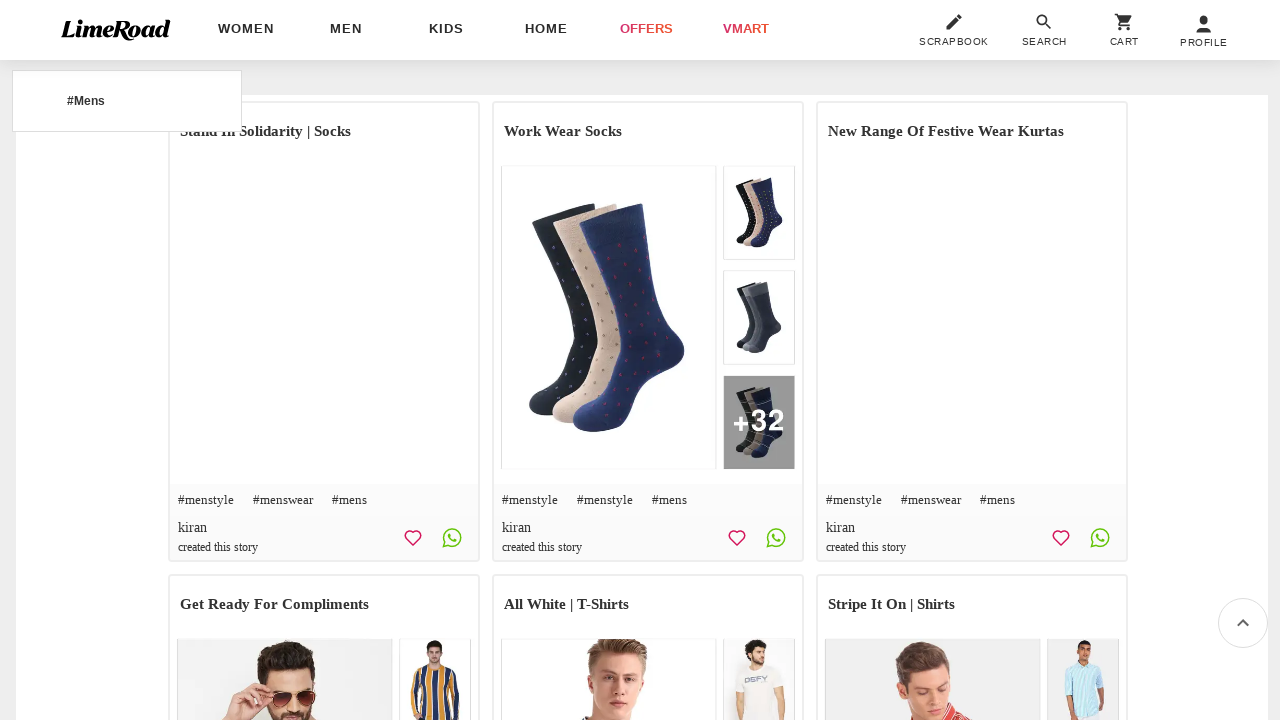

--- FILE ---
content_type: text/plain
request_url: https://api.ipify.org/
body_size: -90
content:
18.216.148.142